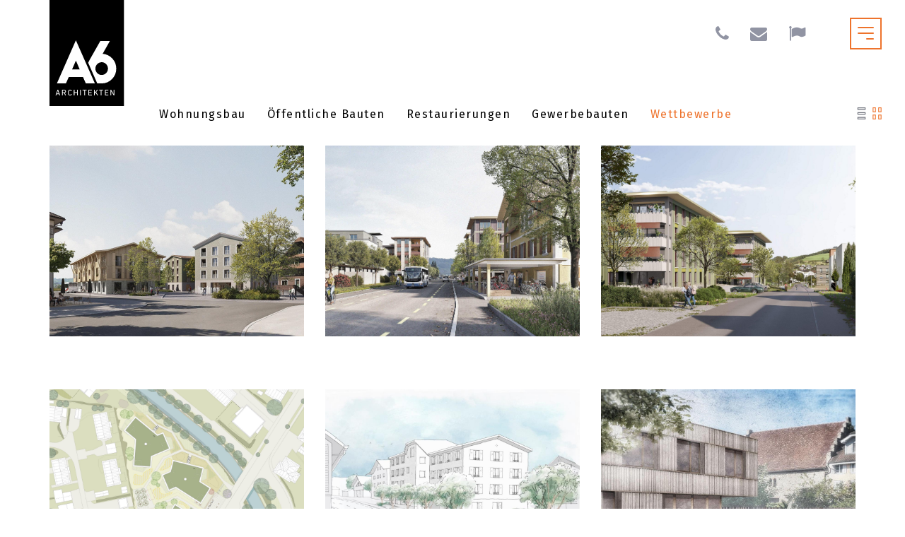

--- FILE ---
content_type: text/html; charset=utf-8
request_url: https://www.a6-architekten.ch/projekte/wettbewerbe/
body_size: 8043
content:
<!DOCTYPE html> <!--[if lt IE 7 ]> <html class="no-js ie6" lang="de"> <![endif]--><!--[if IE 7 ]>    <html class="no-js ie7" lang="de"> <![endif]--><!--[if IE 8 ]>    <html class="no-js ie8" lang="de"> <![endif]--><!--[if gt IE 8]><!--><html class="no-js" lang="de"> <!--<![endif]--><head> <meta charset="utf-8"> <!--
	TYPO3 by Agentur Frontal AG <https://frontal.ch/>

	This website is powered by TYPO3 - inspiring people to share!
	TYPO3 is a free open source Content Management Framework initially created by Kasper Skaarhoj and licensed under GNU/GPL.
	TYPO3 is copyright 1998-2019 of Kasper Skaarhoj. Extensions are copyright of their respective owners.
	Information and contribution at https://typo3.org/
--><base href="https://www.a6-architekten.ch/"> <link rel="shortcut icon" href="/favicon.ico" type="image/x-icon"> <meta http-equiv="X-UA-Compatible" content="IE=edge"> <link rel="stylesheet" type="text/css" media="all" href="/typo3temp/scriptmerger/uncompressed/head-80549b055c6fcd17d8b6c684a2563b0f.merged.css" /> <link rel="stylesheet" type="text/css" media="screen" href="/typo3temp/scriptmerger/uncompressed/head-0ee29239b26ae5455568dcbb63994803.merged.css" /> <link rel="apple-touch-icon" href="/apple-touch-icon.png" /><meta name="viewport" content="width=device-width, initial-scale=1.0, minimum-scale=1.0"> <!--[if lt IE 9]>
        <script src="/typo3conf/ext/fag_base/Website/Libraries/html5shiv/dist/html5shiv.min.js"></script>
        <script src="/typo3conf/ext/fag_base/Website/Libraries/respondJs/dest/respond.min.js"></script>
      <![endif]--><!--[if IE 9]>
        <link href="/typo3conf/ext/fag_base/Website/Libraries/css3-animate-it/css/animations-ie-fix.css" rel="stylesheet">
      <![endif]--><script  type="text/javascript" src="https://maps.googleapis.com/maps/api/js?key=AIzaSyBerK_Ms-UCFWapOD7OAPvaPryVs3wUVaw"></script><title>Wettbewerbe | A6 Architekten AG</title><meta name="description" content=""><link rel="canonical" href="https://www.a6-architekten.ch/projekte/wettbewerbe/" /><meta property="og:type" content="website" /><meta property="og:title" content="Wettbewerbe" /><meta property="og:url" content="https://www.a6-architekten.ch/projekte/wettbewerbe/" /><meta property="og:site_name" content="" /><meta name="twitter:card" content="summary" /> <script type="text/javascript">
    var websiteIsoLanguage = "de";
  </script><script>(function(w,d,s,l,i){w[l]=w[l]||[];w[l].push({'gtm.start':
      new Date().getTime(),event:'gtm.js'});var f=d.getElementsByTagName(s)[0],
      j=d.createElement(s),dl=l!='dataLayer'?'&l='+l:'';j.async=true;j.src=
      '//www.googletagmanager.com/gtm.js?id='+i+dl;f.parentNode.insertBefore(j,f);
      })(window,document,'script','dataLayer','GTM-THGHDS4');
      </script></head> <body id="layoutfile__1ColumnWithoutHeaderimage" class="page285"> <noscript><iframe src="//www.googletagmanager.com/ns.html?id=GTM-THGHDS4" height="0" width="0" style="display:none;visibility:hidden"></iframe></noscript> <a href="#nav" class="sr-only">Skip to navigation (Press Enter)</a> <a href="#main" class="sr-only">Skip to main content (Press Enter)</a> <!--[if lt IE 11]><p class="browsehappy"><a href="http://browsehappy.com/">Sie benutzen einen veralteten Browser. Bitte aktualisieren sie den Browser um eine bessere Benutzbarkeit und Sicherheit zu erreichen.</a></p><![endif]--><div id="main-wrap"> <header class="hidden-print"> <nav class="navbar navbar-default navbar-fixed-top"> <div class="search collapse hidden-xs bg-primary" id="collapseSearch"> <div class="searchWrap"> <div class="container-fluid navbar-wrapper"> <div class="text-right"> <button class="closeButton btn btn-link" type="button" data-toggle="collapse" data-target="#collapseSearch" aria-expanded="false" aria-controls="collapseSearch" aria-label="Schliessen"> <img src="/typo3conf/ext/fag_base/Resources/Public/Images/cross.svg" alt="Schliessen"> </button> </div> </div> <div class="container"> <form method="post" action="/suche/?tx_indexedsearch_pi2%5Baction%5D=search&amp;tx_indexedsearch_pi2%5Bcontroller%5D=Search&amp;cHash=28fa88db1c23dd804e8a301e1e216b44"> <div> <input type="hidden" name="tx_indexedsearch_pi2[__referrer][@extension]" value="IndexedSearch" /> <input type="hidden" name="tx_indexedsearch_pi2[__referrer][@vendor]" value="TYPO3\CMS" /> <input type="hidden" name="tx_indexedsearch_pi2[__referrer][@controller]" value="Search" /> <input type="hidden" name="tx_indexedsearch_pi2[__referrer][@action]" value="form" /> <input type="hidden" name="tx_indexedsearch_pi2[__referrer][arguments]" value="YTowOnt9f6c2b4a26b5983791742c64938f68bddf7e8f60b" /> <input type="hidden" name="tx_indexedsearch_pi2[__referrer][@request]" value="a:4:{s:10:&quot;@extension&quot;;s:13:&quot;IndexedSearch&quot;;s:11:&quot;@controller&quot;;s:6:&quot;Search&quot;;s:7:&quot;@action&quot;;s:4:&quot;form&quot;;s:7:&quot;@vendor&quot;;s:9:&quot;TYPO3\CMS&quot;;}07b857cb7faf426d21c6ccba8ca626432d0c3220" /> <input type="hidden" name="tx_indexedsearch_pi2[__trustedProperties]" value="a:1:{s:6:&quot;search&quot;;a:13:{s:9:&quot;_sections&quot;;i:1;s:13:&quot;_freeIndexUid&quot;;i:1;s:7:&quot;pointer&quot;;i:1;s:3:&quot;ext&quot;;i:1;s:10:&quot;searchType&quot;;i:1;s:14:&quot;defaultOperand&quot;;i:1;s:9:&quot;mediaType&quot;;i:1;s:9:&quot;sortOrder&quot;;i:1;s:5:&quot;group&quot;;i:1;s:11:&quot;languageUid&quot;;i:1;s:4:&quot;desc&quot;;i:1;s:15:&quot;numberOfResults&quot;;i:1;s:14:&quot;extendedSearch&quot;;i:1;}}4d88ff071e0f3fbe018d86fc43b73c04ea325568" /> </div> <div class="tx-indexedsearch-hidden-fields"> <input type="hidden" name="tx_indexedsearch_pi2[search][_sections]" value="0" /> <input type="hidden" name="tx_indexedsearch_pi2[search][_freeIndexUid]" value="_" /> <input type="hidden" name="tx_indexedsearch_pi2[search][pointer]" value="0" /> <input type="hidden" name="tx_indexedsearch_pi2[search][ext]" value="" /> <input type="hidden" name="tx_indexedsearch_pi2[search][searchType]" value="1" /> <input type="hidden" name="tx_indexedsearch_pi2[search][defaultOperand]" value="0" /> <input type="hidden" name="tx_indexedsearch_pi2[search][mediaType]" value="-1" /> <input type="hidden" name="tx_indexedsearch_pi2[search][sortOrder]" value="rank_flag" /> <input type="hidden" name="tx_indexedsearch_pi2[search][group]" value="" /> <input type="hidden" name="tx_indexedsearch_pi2[search][languageUid]" value="-1" /> <input type="hidden" name="tx_indexedsearch_pi2[search][desc]" value="" /> <input type="hidden" name="tx_indexedsearch_pi2[search][numberOfResults]" value="10" /> <input type="hidden" name="tx_indexedsearch_pi2[search][extendedSearch]" value="" /> </div> <div class="form-group"> <div class="input-group input-group-lg"> <span class="input-group-btn"> <button type="submit" class="btn btn-link"> <i class="fa fa-fw fa-search" aria-hidden="true"></i> </button> </span> <input autocomplete="off" class="form-control search-input" id="collapseSearchInput" name="tx_indexedsearch_pi2[search][sword]" type="search" data-mini="true" placeholder="Schreibe hier"><span style="position: absolute !important; margin: 0 0 0 -9999px !important;"><label>Don't fill this field!</label><input type="text" name="importantMessage" value="" /></span> <p class="search-hint">Eingabe drücken</p> </div> </div> </form> </div> </div> </div> <div class="top"> <div class="container"> </div> </div> <div class="container-fluid navbar-wrapper"> <div class="navbar-header"> <div class="container"> <a href="/" title="Startseite" class="navbar-brand"><img src="/base/Website/Images/Layout/logo.svg" alt="A6 Architekten AG" onerror="this.onerror=null; this.src='base/Website/Images/Layout/logo.png'" /></a> </div> <div class="header-navi"> <button class="hamburger hamburger--spin pull-right visible-xs visible-sm navbar-toggle collapsed nav-type-2" type="button" title="Menu" data-toggle="collapse" data-target="#mainnav" aria-expanded="false"> <span class="hamburger-box"> <span class="hamburger-inner"></span> </span> </button> <div class="header-link-box"> <div class="header-link phone"> <a href="tel:+41419281979" title="041 928 19 79"> <i class="fa fa-phone" aria-hidden="true"></i> </a> </div> <div class="header-link mail"> <a href="javascript:linkTo_UnCryptMailto(&#039;jxfiql7x3Xx3:xozefqbhqbk+ze&#039;);" title="E-Mail senden"> <i class="fa fa-envelope" aria-hidden="true"></i> </a> </div> <div class="header-link flag"> <a href="https://www.google.ch/maps?q=Unterdorf+12+6018+Buttisholz&um=1&ie=UTF-8&sa=X&ved=0ahUKEwjRu5qwqZHZAhVSZlAKHfknClYQ_AUICigB" title="Unterdorf 12, 6018 Buttisholz" target="_blank"> <i class="fa fa-flag" aria-hidden="true"></i> </a> </div> </div> </div> </div> <div class="collapse navbar-collapse" id="mainnav"> <div class="navbar-content"> <div class="container"> <div class="col-sm-9"> <div class="visible-xs visible-sm visible-overlay"> <div class="search-mobile"> <form method="post" action="/suche/?tx_indexedsearch_pi2%5Baction%5D=search&amp;tx_indexedsearch_pi2%5Bcontroller%5D=Search&amp;cHash=28fa88db1c23dd804e8a301e1e216b44"> <div> <input type="hidden" name="tx_indexedsearch_pi2[__referrer][@extension]" value="IndexedSearch" /> <input type="hidden" name="tx_indexedsearch_pi2[__referrer][@vendor]" value="TYPO3\CMS" /> <input type="hidden" name="tx_indexedsearch_pi2[__referrer][@controller]" value="Search" /> <input type="hidden" name="tx_indexedsearch_pi2[__referrer][@action]" value="form" /> <input type="hidden" name="tx_indexedsearch_pi2[__referrer][arguments]" value="YTowOnt9f6c2b4a26b5983791742c64938f68bddf7e8f60b" /> <input type="hidden" name="tx_indexedsearch_pi2[__referrer][@request]" value="a:4:{s:10:&quot;@extension&quot;;s:13:&quot;IndexedSearch&quot;;s:11:&quot;@controller&quot;;s:6:&quot;Search&quot;;s:7:&quot;@action&quot;;s:4:&quot;form&quot;;s:7:&quot;@vendor&quot;;s:9:&quot;TYPO3\CMS&quot;;}07b857cb7faf426d21c6ccba8ca626432d0c3220" /> <input type="hidden" name="tx_indexedsearch_pi2[__trustedProperties]" value="a:1:{s:6:&quot;search&quot;;a:13:{s:9:&quot;_sections&quot;;i:1;s:13:&quot;_freeIndexUid&quot;;i:1;s:7:&quot;pointer&quot;;i:1;s:3:&quot;ext&quot;;i:1;s:10:&quot;searchType&quot;;i:1;s:14:&quot;defaultOperand&quot;;i:1;s:9:&quot;mediaType&quot;;i:1;s:9:&quot;sortOrder&quot;;i:1;s:5:&quot;group&quot;;i:1;s:11:&quot;languageUid&quot;;i:1;s:4:&quot;desc&quot;;i:1;s:15:&quot;numberOfResults&quot;;i:1;s:14:&quot;extendedSearch&quot;;i:1;}}4d88ff071e0f3fbe018d86fc43b73c04ea325568" /> </div> <div class="tx-indexedsearch-hidden-fields"> <input type="hidden" name="tx_indexedsearch_pi2[search][_sections]" value="0" /> <input type="hidden" name="tx_indexedsearch_pi2[search][_freeIndexUid]" value="_" /> <input type="hidden" name="tx_indexedsearch_pi2[search][pointer]" value="0" /> <input type="hidden" name="tx_indexedsearch_pi2[search][ext]" value="" /> <input type="hidden" name="tx_indexedsearch_pi2[search][searchType]" value="1" /> <input type="hidden" name="tx_indexedsearch_pi2[search][defaultOperand]" value="0" /> <input type="hidden" name="tx_indexedsearch_pi2[search][mediaType]" value="-1" /> <input type="hidden" name="tx_indexedsearch_pi2[search][sortOrder]" value="rank_flag" /> <input type="hidden" name="tx_indexedsearch_pi2[search][group]" value="" /> <input type="hidden" name="tx_indexedsearch_pi2[search][languageUid]" value="-1" /> <input type="hidden" name="tx_indexedsearch_pi2[search][desc]" value="" /> <input type="hidden" name="tx_indexedsearch_pi2[search][numberOfResults]" value="10" /> <input type="hidden" name="tx_indexedsearch_pi2[search][extendedSearch]" value="" /> </div> <div class="form-group"> <div class="input-group input-group-lg"> <input class="form-control form-control-transparent" name="tx_indexedsearch_pi2[search][sword]" type="search" data-mini="true" placeholder="Suche" /><span style="position: absolute !important; margin: 0 0 0 -9999px !important;"><label>Don't fill this field!</label><input type="text" name="importantMessage" value="" /></span> <span class="input-group-btn"> <button type="submit" class="btn btn-transparent"><img src="/base/Website/Images/Layout/arrow-black.svg" alt="send" /></button> </span> </div> </div> </form> </div> </div> </div> </div> <ul class="nav navbar-nav"> <li class="container"> <ul class="col-sm-12"> <li><a href="/news/">News</a></li><li><a href="/dienstleistungen/dienstleistungen/" class="dropdown-toggle" data-toggle="dropdown" aria-expanded="false">Dienstleistungen</a><ul class="dropdown-menu"><li><a href="/dienstleistungen/dienstleistungen/">Dienstleistungen</a></li></ul></li><li class="active"><a href="/projekte/wohnungsbau/" class="dropdown-toggle" data-toggle="dropdown" aria-expanded="true">Projekte</a><ul class="dropdown-menu"><li><a href="/projekte/wohnungsbau/">Wohnungsbau</a></li><li><a href="/projekte/oeffentliche-bauten/">Öffentliche Bauten</a></li><li><a href="/projekte/restaurierungen/">Restaurierungen</a></li><li><a href="/projekte/gewerbebauten/">Gewerbebauten</a></li><li class="active"><a href="/projekte/wettbewerbe/">Wettbewerbe</a></li></ul></li><li><a href="/ueber-uns/profil/" class="dropdown-toggle" data-toggle="dropdown" aria-expanded="false">Über uns</a><ul class="dropdown-menu"><li><a href="/ueber-uns/profil/">Profil</a></li><li><a href="/no_cache/ueber-uns/team/">Team</a></li><li><a href="/ueber-uns/jobs/">Jobs</a></li><li><a href="/ueber-uns/buero/">Büro</a></li><li><a href="/ueber-uns/anfahrt/">Anfahrt</a></li></ul></li> </ul> </li> </ul> <div class="container visible-xs mobile-social-navigation"> <div class="col-sm-12"> <a href="https://www.facebook.com/A6-architekten-ag-934505209922772/" target="_blank" rel="nofollow noopener"> <span class="facebook-icon"> <i class="fa fa-facebook"></i> </span> </a> <a href="https://www.instagram.com/a6_architekten_ag/" target="_blank" rel="nofollow noopener"> <span class="facebook-icon instagram-icon"> <i class="fa fa-instagram"></i> </span> </a> <a href="https://www.linkedin.com/company/a6-architekten-ag/" target="_blank" rel="nofollow noopener"> <span class="facebook-icon linkedin-icon"> <i class="fa fa-linkedin"></i> </span> </a> </div> </div> </div> <div class="contact contact-wrapper hidden-xs"> <div class="container"> <div class="col-sm-3 col-md-3"> <p class="h5"><b>A6 Architekten AG</b><br>Dipl. Architekten<br>ETH FH SIA</p> </div> <div class="col-sm-3 col-md-3"> <p class="h5">Unterdorf 12<br>6018 Buttisholz</p> </div> <div class="col-sm-3 col-md-3"> <p class="h5">tel 041 928 19 79<br><a href="javascript:linkTo_UnCryptMailto('jxfiql7x3Xx3:xozefqbhqbk+ze');">a6@<img src="clear.gif" style="border: 0;" alt="" />a6-architekten.ch</a></p> </div> <div class="col-sm-3 col-md-3"> <a href="https://www.facebook.com/A6-architekten-ag-934505209922772/" target="_blank" rel="nofollow noopener"> <span class="facebook-icon"> <i class="fa fa-facebook"></i> </span> </a> <a href="https://www.instagram.com/a6_architekten_ag/" target="_blank" rel="nofollow noopener"> <span class="facebook-icon instagram-icon"> <i class="fa fa-instagram"></i> </span> </a> <a href="https://www.linkedin.com/company/a6-architekten-ag/" target="_blank" rel="nofollow noopener"> <span class="facebook-icon linkedin-icon"> <i class="fa fa-linkedin"></i> </span> </a> </div> </div> </div> <div class="contact-mobile visible-xs"> <h5>A6 Architekten AG</h5> <p>Dipl. Architekten<span class="horizontal-line"></span>ETH FH SIA<br> Unterdorf 12<span class="horizontal-line"></span>6018 Buttisholz</p> </div> </div> </div> </nav> </header> <div id="main"> <!--TYPO3SEARCH_begin--><div class="container container-padded gc952"> <div id="c952" class="frame frame-default frame-type-shortcut frame-layout-0"><div class="container container-padded gc944"><div id="c944" class="frame frame-default frame-type-list frame-layout-0"><div class="product-category-menu"><div class="product-category-200"><a href="/projekte/wohnungsbau/"> Wohnungsbau </a></div><div class="product-category-201"><a href="/projekte/oeffentliche-bauten/"> Öffentliche Bauten </a></div><div class="product-category-202"><a href="/projekte/restaurierungen/"> Restaurierungen </a></div><div class="product-category-288"><a href="/projekte/gewerbebauten/"> Gewerbebauten </a></div><div class="product-category-289"><a href="/projekte/wettbewerbe/"> Wettbewerbe </a></div></div></div></div></div> </div> <div class="container-fluid container-padded gc960 ce-spacebefore-0 ce-spaceafter-0"> <div class="row"> <div class="col-sm-12 "> <div id="c959" class="frame frame-default frame-type-list frame-layout-0"><div class="row"><div class="col-sm-12"><div class="fag-productpage-layout-box full-width"><div class="teaser-layout"><a href="/projekte/wettbewerbe/kachelansicht/"><svg width="15px" height="17px" viewBox="0 0 10 15" version="1.1"><g id="A6" stroke="none" stroke-width="1" fill="none" fill-rule="evenodd" transform="translate(-589.000000, -760.000000)"><g id="Linie" transform="translate(589.000000, 760.000000)" stroke="#757781"><path d="M9.5,0.5 L0.5,0.5 L0.5,2.5 L9.5,2.5 L9.5,0.5 Z"></path><path d="M9.5,6.5 L0.5,6.5 L0.5,8.5 L9.5,8.5 L9.5,6.5 Z"></path><path d="M9.5,12.5 L0.5,12.5 L0.5,14.5 L9.5,14.5 L9.5,12.5 Z"></path></g></g></svg></a></div><div class="box-layout"><svg class="active" width="15px" height="17px" viewBox="0 0 11 15" version="1.1"><g id="A6" stroke="none" stroke-width="1" fill="none" fill-rule="evenodd" transform="translate(-606.000000, -786.000000)"><g id="Kachel-" transform="translate(606.000000, 786.000000)" stroke="#757781"><rect id="Rectangle-9" x="0.5" y="0.5" width="3" height="5"></rect><rect id="Rectangle-9" x="7.5" y="0.5" width="3" height="5"></rect><rect id="Rectangle-9" x="0.5" y="9.5" width="3" height="5"></rect><rect id="Rectangle-9" x="7.5" y="9.5" width="3" height="5"></rect></g></g></svg></div></div><div class="container"><div class="fag-productpage product-cols"><div class="row"><div class="col-sm-4 "><a href="/projekte/wettbewerbe/produkt-detail/studienauftrag-buttisholz-entwicklung-dorf-nord/"><div class="animatedParent animateOnce"><div class="animated fadeInUpShort"><picture> <!--[if IE 9]><video style="display: none;"><![endif]--><source srcset="/files/_processed_/2/e/csm_Visualisierung_1_16-9_1920_x_1080_Px_d18fd8c727.jpg" media="(max-width: 767px)" /><source srcset="/files/_processed_/2/e/csm_Visualisierung_1_16-9_1920_x_1080_Px_aaceb37e82.jpg" media="(max-width: 991px)" /> <!--[if IE 9]></video><![endif]--><img id="main-image" class="img-responsive" srcset="/files/_processed_/2/e/csm_Visualisierung_1_16-9_1920_x_1080_Px_d175051079.jpg" alt=""></picture><h4 class="product-title">Studienauftrag Buttisholz Entwicklung Dorf Nord</h4><h6 class="product-location">Ort: Buttisholz</h6><a class="btn btn-primary product-detail-link" href="/projekte/wettbewerbe/produkt-detail/studienauftrag-buttisholz-entwicklung-dorf-nord/">Mehr</a></div></div></a></div><div class="col-sm-4 "><a href="/projekte/wettbewerbe/produkt-detail/studienauftrag-zentrum-schenkon-2/"><div class="animatedParent animateOnce"><div class="animated fadeInUpShort"><picture> <!--[if IE 9]><video style="display: none;"><![endif]--><source srcset="/files/_processed_/3/7/csm_783_Visualisierung_Strasse_1920_x_1208_Px__600_DPI_8c48eb7bbd.jpg" media="(max-width: 767px)" /><source srcset="/files/_processed_/3/7/csm_783_Visualisierung_Strasse_1920_x_1208_Px__600_DPI_0e537cdd00.jpg" media="(max-width: 991px)" /> <!--[if IE 9]></video><![endif]--><img id="main-image" class="img-responsive" srcset="/files/_processed_/3/7/csm_783_Visualisierung_Strasse_1920_x_1208_Px__600_DPI_52d07d9f98.jpg" alt=""></picture><h4 class="product-title">Studienauftrag Zentrum Schenkon</h4><h6 class="product-location">Ort: Schenkon</h6><a class="btn btn-primary product-detail-link" href="/projekte/wettbewerbe/produkt-detail/studienauftrag-zentrum-schenkon-2/">Mehr</a></div></div></a></div><div class="col-sm-4 "><a href="/projekte/wettbewerbe/produkt-detail/neubau-wohnueberbauung-buttisholz-1/"><div class="animatedParent animateOnce"><div class="animated fadeInUpShort"><picture> <!--[if IE 9]><video style="display: none;"><![endif]--><source srcset="/files/_processed_/b/0/csm_5_73d578e565.jpg" media="(max-width: 767px)" /><source srcset="/files/_processed_/b/0/csm_5_ce2b3fc363.jpg" media="(max-width: 991px)" /> <!--[if IE 9]></video><![endif]--><img id="main-image" class="img-responsive" srcset="/files/_processed_/b/0/csm_5_d8160b23a4.jpg" alt=""></picture><h4 class="product-title">Neubau Wohnüberbauung Buttisholz</h4><h6 class="product-location">Ort: </h6><a class="btn btn-primary product-detail-link" href="/projekte/wettbewerbe/produkt-detail/neubau-wohnueberbauung-buttisholz-1/">Mehr</a></div></div></a></div></div><div class="row"><div class="col-sm-4 "><a href="/projekte/wettbewerbe/produkt-detail/neubau-wohnueberbauung-nebikon-1/"><div class="animatedParent animateOnce"><div class="animated fadeInUpShort"><picture> <!--[if IE 9]><video style="display: none;"><![endif]--><source srcset="/files/_processed_/a/0/csm_727.400.01-BLATT_01_-_Kopie_820b38307c.jpg" media="(max-width: 767px)" /><source srcset="/files/_processed_/a/0/csm_727.400.01-BLATT_01_-_Kopie_d812e5ad06.jpg" media="(max-width: 991px)" /> <!--[if IE 9]></video><![endif]--><img id="main-image" class="img-responsive" srcset="/files/_processed_/a/0/csm_727.400.01-BLATT_01_-_Kopie_9ab25dacc0.jpg" alt=""></picture><h4 class="product-title">Neubau Wohnüberbauung Nebikon</h4><h6 class="product-location">Ort: </h6><a class="btn btn-primary product-detail-link" href="/projekte/wettbewerbe/produkt-detail/neubau-wohnueberbauung-nebikon-1/">Mehr</a></div></div></a></div><div class="col-sm-4 "><a href="/projekte/wettbewerbe/produkt-detail/neubau-raiffeisenbank-buttisholz/"><div class="animatedParent animateOnce"><div class="animated fadeInUpShort"><picture> <!--[if IE 9]><video style="display: none;"><![endif]--><source srcset="/files/_processed_/1/8/csm_1_81cd97913f.jpg" media="(max-width: 767px)" /><source srcset="/files/_processed_/1/8/csm_1_d93da630b5.jpg" media="(max-width: 991px)" /> <!--[if IE 9]></video><![endif]--><img id="main-image" class="img-responsive" srcset="/files/_processed_/1/8/csm_1_1a251b77f6.jpg" alt=""></picture><h4 class="product-title">Neubau Raiffeisenbank Buttisholz</h4><h6 class="product-location">Ort: </h6><a class="btn btn-primary product-detail-link" href="/projekte/wettbewerbe/produkt-detail/neubau-raiffeisenbank-buttisholz/">Mehr</a></div></div></a></div><div class="col-sm-4 "><a href="/projekte/wettbewerbe/produkt-detail/stadtweier-sempach/"><div class="animatedParent animateOnce"><div class="animated fadeInUpShort"><picture> <!--[if IE 9]><video style="display: none;"><![endif]--><source srcset="/files/_processed_/4/0/csm_Screenshot_2022-10-05_140909_16aa018130.jpg" media="(max-width: 767px)" /><source srcset="/files/_processed_/4/0/csm_Screenshot_2022-10-05_140909_4535026ad1.jpg" media="(max-width: 991px)" /> <!--[if IE 9]></video><![endif]--><img id="main-image" class="img-responsive" srcset="/files/_processed_/4/0/csm_Screenshot_2022-10-05_140909_5cd2d54265.jpg" alt=""></picture><h4 class="product-title">Stadtweier Sempach</h4><h6 class="product-location">Ort: </h6><a class="btn btn-primary product-detail-link" href="/projekte/wettbewerbe/produkt-detail/stadtweier-sempach/">Mehr</a></div></div></a></div></div><div class="row"><div class="col-sm-4 "><a href="/projekte/wettbewerbe/produkt-detail/schloessli-entlebuch/"><div class="animatedParent animateOnce"><div class="animated fadeInUpShort"><picture> <!--[if IE 9]><video style="display: none;"><![endif]--><source srcset="/files/_processed_/9/8/csm_A6E_ap1_final_03295d38c5.jpg" media="(max-width: 767px)" /><source srcset="/files/_processed_/9/8/csm_A6E_ap1_final_14789a0328.jpg" media="(max-width: 991px)" /> <!--[if IE 9]></video><![endif]--><img id="main-image" class="img-responsive" srcset="/files/_processed_/9/8/csm_A6E_ap1_final_38b5f6bd9e.jpg" alt=""></picture><h4 class="product-title">Schlössli Entlebuch</h4><h6 class="product-location">Ort: </h6><a class="btn btn-primary product-detail-link" href="/projekte/wettbewerbe/produkt-detail/schloessli-entlebuch/">Mehr</a></div></div></a></div><div class="col-sm-4 "><a href="/projekte/wettbewerbe/produkt-detail/dorfkernentwicklung-knutwil/"><div class="animatedParent animateOnce"><div class="animated fadeInUpShort"><picture> <!--[if IE 9]><video style="display: none;"><![endif]--><source srcset="/files/_processed_/3/6/csm_BILD_2_ABGABE_26bc513084.jpg" media="(max-width: 767px)" /><source srcset="/files/_processed_/3/6/csm_BILD_2_ABGABE_8d50be0c4d.jpg" media="(max-width: 991px)" /> <!--[if IE 9]></video><![endif]--><img id="main-image" class="img-responsive" srcset="/files/_processed_/3/6/csm_BILD_2_ABGABE_01485197c2.jpg" alt=""></picture><h4 class="product-title">Dorfkernentwicklung Knutwil</h4><h6 class="product-location">Ort: </h6><a class="btn btn-primary product-detail-link" href="/projekte/wettbewerbe/produkt-detail/dorfkernentwicklung-knutwil/">Mehr</a></div></div></a></div><div class="col-sm-4 "><a href="/projekte/wettbewerbe/produkt-detail/turnhalle-dagmersellen/"><div class="animatedParent animateOnce"><div class="animated fadeInUpShort"><picture> <!--[if IE 9]><video style="display: none;"><![endif]--><source srcset="/files/_processed_/b/d/csm_DAGMERSELLEN_1_96391ccea4.jpg" media="(max-width: 767px)" /><source srcset="/files/_processed_/b/d/csm_DAGMERSELLEN_1_99e83ca428.jpg" media="(max-width: 991px)" /> <!--[if IE 9]></video><![endif]--><img id="main-image" class="img-responsive" srcset="/files/_processed_/b/d/csm_DAGMERSELLEN_1_85de8014f5.jpg" alt=""></picture><h4 class="product-title">Turnhalle Dagmersellen</h4><h6 class="product-location">Ort: </h6><a class="btn btn-primary product-detail-link" href="/projekte/wettbewerbe/produkt-detail/turnhalle-dagmersellen/">Mehr</a></div></div></a></div></div><div class="row"><div class="col-sm-4 "><a href="/projekte/wettbewerbe/produkt-detail/studienauftrag-dorf-geiss/"><div class="animatedParent animateOnce"><div class="animated fadeInUpShort"><picture> <!--[if IE 9]><video style="display: none;"><![endif]--><source srcset="/files/_processed_/9/9/csm_2021-07-28_08_45_46-01-ABGABE.pdf_-_Adobe_Acrobat_Reader_DC_34efd500cb.jpg" media="(max-width: 767px)" /><source srcset="/files/_processed_/9/9/csm_2021-07-28_08_45_46-01-ABGABE.pdf_-_Adobe_Acrobat_Reader_DC_0c182d8982.jpg" media="(max-width: 991px)" /> <!--[if IE 9]></video><![endif]--><img id="main-image" class="img-responsive" srcset="/files/_processed_/9/9/csm_2021-07-28_08_45_46-01-ABGABE.pdf_-_Adobe_Acrobat_Reader_DC_5ea585eb81.jpg" alt=""></picture><h4 class="product-title">Studienauftrag Dorf Geiss</h4><h6 class="product-location">Ort: </h6><a class="btn btn-primary product-detail-link" href="/projekte/wettbewerbe/produkt-detail/studienauftrag-dorf-geiss/">Mehr</a></div></div></a></div><div class="col-sm-4 "><a href="/projekte/wettbewerbe/produkt-detail/generationenprojekt-buchrain/"><div class="animatedParent animateOnce"><div class="animated fadeInUpShort"><picture> <!--[if IE 9]><video style="display: none;"><![endif]--><source srcset="/files/_processed_/e/9/csm_FB_cam_2_final_0196026f84.jpg" media="(max-width: 767px)" /><source srcset="/files/_processed_/e/9/csm_FB_cam_2_final_d16eedd127.jpg" media="(max-width: 991px)" /> <!--[if IE 9]></video><![endif]--><img id="main-image" class="img-responsive" srcset="/files/_processed_/e/9/csm_FB_cam_2_final_0650c607cb.jpg" alt=""></picture><h4 class="product-title">Generationenprojekt Buchrain</h4><h6 class="product-location">Ort: </h6><a class="btn btn-primary product-detail-link" href="/projekte/wettbewerbe/produkt-detail/generationenprojekt-buchrain/">Mehr</a></div></div></a></div><div class="col-sm-4 "><a href="/projekte/wettbewerbe/produkt-detail/projektwettbewerb-willisauer-bote/"><div class="animatedParent animateOnce"><div class="animated fadeInUpShort"><picture> <!--[if IE 9]><video style="display: none;"><![endif]--><source srcset="/files/_processed_/9/c/csm_3_17c8e9b2e4.jpg" media="(max-width: 767px)" /><source srcset="/files/_processed_/9/c/csm_3_a3b71b2bb8.jpg" media="(max-width: 991px)" /> <!--[if IE 9]></video><![endif]--><img id="main-image" class="img-responsive" srcset="/files/_processed_/9/c/csm_3_980b8221a5.jpg" alt=""></picture><h4 class="product-title">Projektwettbewerb Willisauer Bote</h4><h6 class="product-location">Ort: </h6><a class="btn btn-primary product-detail-link" href="/projekte/wettbewerbe/produkt-detail/projektwettbewerb-willisauer-bote/">Mehr</a></div></div></a></div></div><div class="row"><div class="col-sm-4 "><a href="/projekte/wettbewerbe/produkt-detail/innenraumgestaltung-der-kirche-st-stefan-in-sempach/"><div class="animatedParent animateOnce"><div class="animated fadeInUpShort"><picture> <!--[if IE 9]><video style="display: none;"><![endif]--><source srcset="/files/_processed_/f/9/csm_IMG_4043_Kopie_f1aa654469.jpg" media="(max-width: 767px)" /><source srcset="/files/_processed_/f/9/csm_IMG_4043_Kopie_72904d70c9.jpg" media="(max-width: 991px)" /> <!--[if IE 9]></video><![endif]--><img id="main-image" class="img-responsive" srcset="/files/_processed_/f/9/csm_IMG_4043_Kopie_837e48dec0.jpg" alt=""></picture><h4 class="product-title">Innenraumgestaltung der Kirche St. Stefan in Sempach</h4><h6 class="product-location">Ort: </h6><a class="btn btn-primary product-detail-link" href="/projekte/wettbewerbe/produkt-detail/innenraumgestaltung-der-kirche-st-stefan-in-sempach/">Mehr</a></div></div></a></div><div class="col-sm-4 "><a href="/projekte/wettbewerbe/produkt-detail/schulanlage-kottwil/"><div class="animatedParent animateOnce"><div class="animated fadeInUpShort"><picture> <!--[if IE 9]><video style="display: none;"><![endif]--><source srcset="/files/_processed_/5/3/csm_Visualisierung_innen_7b50c54b15.jpg" media="(max-width: 767px)" /><source srcset="/files/_processed_/5/3/csm_Visualisierung_innen_7adb5920be.jpg" media="(max-width: 991px)" /> <!--[if IE 9]></video><![endif]--><img id="main-image" class="img-responsive" srcset="/files/_processed_/5/3/csm_Visualisierung_innen_78c8f4c36d.jpg" alt=""></picture><h4 class="product-title">Schulanlage Kottwil</h4><h6 class="product-location">Ort: </h6><a class="btn btn-primary product-detail-link" href="/projekte/wettbewerbe/produkt-detail/schulanlage-kottwil/">Mehr</a></div></div></a></div><div class="col-sm-4 "><a href="/projekte/wettbewerbe/produkt-detail/bebauung-muehlestrasse-grosswangen/"><div class="animatedParent animateOnce"><div class="animated fadeInUpShort"><picture> <!--[if IE 9]><video style="display: none;"><![endif]--><source srcset="/files/_processed_/7/7/csm_MS_001_bcdb4fef4b.jpg" media="(max-width: 767px)" /><source srcset="/files/_processed_/7/7/csm_MS_001_d799f3dcef.jpg" media="(max-width: 991px)" /> <!--[if IE 9]></video><![endif]--><img id="main-image" class="img-responsive" srcset="/files/_processed_/7/7/csm_MS_001_75a7581044.jpg" alt=""></picture><h4 class="product-title">Bebauung Mühlestrasse Grosswangen</h4><h6 class="product-location">Ort: </h6><a class="btn btn-primary product-detail-link" href="/projekte/wettbewerbe/produkt-detail/bebauung-muehlestrasse-grosswangen/">Mehr</a></div></div></a></div></div><div class="row"><div class="col-sm-4 "><a href="/projekte/wettbewerbe/produkt-detail/wohnheim-lindenfeld-emmen/"><div class="animatedParent animateOnce"><div class="animated fadeInUpShort"><picture> <!--[if IE 9]><video style="display: none;"><![endif]--><source srcset="/files/_processed_/b/8/csm_AUSSENRENDERING_FERTIG_ABGABE_98b4dd58d3.jpg" media="(max-width: 767px)" /><source srcset="/files/_processed_/b/8/csm_AUSSENRENDERING_FERTIG_ABGABE_9f50065ace.jpg" media="(max-width: 991px)" /> <!--[if IE 9]></video><![endif]--><img id="main-image" class="img-responsive" srcset="/files/_processed_/b/8/csm_AUSSENRENDERING_FERTIG_ABGABE_84f388422d.jpg" alt=""></picture><h4 class="product-title">Wohnheim Lindenfeld Emmen</h4><h6 class="product-location">Ort: </h6><a class="btn btn-primary product-detail-link" href="/projekte/wettbewerbe/produkt-detail/wohnheim-lindenfeld-emmen/">Mehr</a></div></div></a></div><div class="col-sm-4 "><a href="/projekte/wettbewerbe/produkt-detail/chraemerei-entlebuch/"><div class="animatedParent animateOnce"><div class="animated fadeInUpShort"><picture> <!--[if IE 9]><video style="display: none;"><![endif]--><source srcset="/files/_processed_/e/9/csm_IMG_8963_0e408f0ae3.jpg" media="(max-width: 767px)" /><source srcset="/files/_processed_/e/9/csm_IMG_8963_3f5f149d72.jpg" media="(max-width: 991px)" /> <!--[if IE 9]></video><![endif]--><img id="main-image" class="img-responsive" srcset="/files/_processed_/e/9/csm_IMG_8963_0ea00beaaf.jpg" alt=""></picture><h4 class="product-title">Chrämerei Entlebuch</h4><h6 class="product-location">Ort: </h6><a class="btn btn-primary product-detail-link" href="/projekte/wettbewerbe/produkt-detail/chraemerei-entlebuch/">Mehr</a></div></div></a></div><div class="col-sm-4 "><a href="/projekte/wettbewerbe/produkt-detail/studienauftrag-kronengasse-sempach/"><div class="animatedParent animateOnce"><div class="animated fadeInUpShort"><picture> <!--[if IE 9]><video style="display: none;"><![endif]--><source srcset="/files/_processed_/6/7/csm_3_7aa328f9a8.jpg" media="(max-width: 767px)" /><source srcset="/files/_processed_/6/7/csm_3_786f5d0737.jpg" media="(max-width: 991px)" /> <!--[if IE 9]></video><![endif]--><img id="main-image" class="img-responsive" srcset="/files/_processed_/6/7/csm_3_f9f443c8a4.jpg" alt=""></picture><h4 class="product-title">Studienauftrag Kronengasse Sempach</h4><h6 class="product-location">Ort: </h6><a class="btn btn-primary product-detail-link" href="/projekte/wettbewerbe/produkt-detail/studienauftrag-kronengasse-sempach/">Mehr</a></div></div></a></div></div><div class="row"><div class="col-sm-4 "><a href="/projekte/wettbewerbe/produkt-detail/marktplatz-entlebuch/"><div class="animatedParent animateOnce"><div class="animated fadeInUpShort"><picture> <!--[if IE 9]><video style="display: none;"><![endif]--><source srcset="/files/_processed_/a/f/csm_2_bdf8e9c1df.jpg" media="(max-width: 767px)" /><source srcset="/files/_processed_/a/f/csm_2_3770f296ee.jpg" media="(max-width: 991px)" /> <!--[if IE 9]></video><![endif]--><img id="main-image" class="img-responsive" srcset="/files/_processed_/a/f/csm_2_ad3c8476ba.jpg" alt=""></picture><h4 class="product-title">Marktplatz Entlebuch</h4><h6 class="product-location">Ort: </h6><a class="btn btn-primary product-detail-link" href="/projekte/wettbewerbe/produkt-detail/marktplatz-entlebuch/">Mehr</a></div></div></a></div><div class="col-sm-4 "><a href="/projekte/wettbewerbe/produkt-detail/riegelitommen-menzberg/"><div class="animatedParent animateOnce"><div class="animated fadeInUpShort"><picture> <!--[if IE 9]><video style="display: none;"><![endif]--><source srcset="/files/_processed_/e/2/csm_0001_-_Kopie_f208449370.jpg" media="(max-width: 767px)" /><source srcset="/files/_processed_/e/2/csm_0001_-_Kopie_960a88ff16.jpg" media="(max-width: 991px)" /> <!--[if IE 9]></video><![endif]--><img id="main-image" class="img-responsive" srcset="/files/_processed_/e/2/csm_0001_-_Kopie_7bb7794c7a.jpg" alt=""></picture><h4 class="product-title">Riegelitommen Menzberg</h4><h6 class="product-location">Ort: </h6><a class="btn btn-primary product-detail-link" href="/projekte/wettbewerbe/produkt-detail/riegelitommen-menzberg/">Mehr</a></div></div></a></div><div class="col-sm-4 "><a href="/projekte/wettbewerbe/produkt-detail/raiffeisenbank-ruswil/"><div class="animatedParent animateOnce"><div class="animated fadeInUpShort"><picture> <!--[if IE 9]><video style="display: none;"><![endif]--><source srcset="/files/_processed_/a/5/csm_bild_1___280901165f.jpg" media="(max-width: 767px)" /><source srcset="/files/_processed_/a/5/csm_bild_1___e05e402131.jpg" media="(max-width: 991px)" /> <!--[if IE 9]></video><![endif]--><img id="main-image" class="img-responsive" srcset="/files/_processed_/a/5/csm_bild_1___9991f87011.jpg" alt=""></picture><h4 class="product-title">Raiffeisenbank Ruswil</h4><h6 class="product-location">Ort: </h6><a class="btn btn-primary product-detail-link" href="/projekte/wettbewerbe/produkt-detail/raiffeisenbank-ruswil/">Mehr</a></div></div></a></div></div><div class="row"><div class="col-sm-4 "><a href="/projekte/wettbewerbe/produkt-detail/under-schwerzi-ruswil/"><div class="animatedParent animateOnce"><div class="animated fadeInUpShort"><picture> <!--[if IE 9]><video style="display: none;"><![endif]--><source srcset="/files/_processed_/4/c/csm_552_Suedansicht_mittel_2500x0_2000KB_fd8f7d1bda.jpg" media="(max-width: 767px)" /><source srcset="/files/_processed_/4/c/csm_552_Suedansicht_mittel_2500x0_2000KB_da60a52703.jpg" media="(max-width: 991px)" /> <!--[if IE 9]></video><![endif]--><img id="main-image" class="img-responsive" srcset="/files/_processed_/4/c/csm_552_Suedansicht_mittel_2500x0_2000KB_9fcf9ff6c0.jpg" alt=""></picture><h4 class="product-title">Under Schwerzi Ruswil</h4><h6 class="product-location">Ort: </h6><a class="btn btn-primary product-detail-link" href="/projekte/wettbewerbe/produkt-detail/under-schwerzi-ruswil/">Mehr</a></div></div></a></div><div class="col-sm-4 "><a href="/projekte/wettbewerbe/produkt-detail/alterswohnungen-lindehof-schuepfheim/"><div class="animatedParent animateOnce"><div class="animated fadeInUpShort"><picture> <!--[if IE 9]><video style="display: none;"><![endif]--><source srcset="/files/_processed_/b/c/csm_Addizione_Abgabe_12.08.2016_-_Kopie_c23849ba26.jpg" media="(max-width: 767px)" /><source srcset="/files/_processed_/b/c/csm_Addizione_Abgabe_12.08.2016_-_Kopie_932d2643e2.jpg" media="(max-width: 991px)" /> <!--[if IE 9]></video><![endif]--><img id="main-image" class="img-responsive" srcset="/files/_processed_/b/c/csm_Addizione_Abgabe_12.08.2016_-_Kopie_459573b1a2.jpg" alt=""></picture><h4 class="product-title">Alterswohnungen Lindehof Schüpfheim</h4><h6 class="product-location">Ort: </h6><a class="btn btn-primary product-detail-link" href="/projekte/wettbewerbe/produkt-detail/alterswohnungen-lindehof-schuepfheim/">Mehr</a></div></div></a></div><div class="col-sm-4 "><a href="/projekte/wettbewerbe/produkt-detail/begegnungszentrum-mit-wohnungen-beckenried/"><div class="animatedParent animateOnce"><div class="animated fadeInUpShort"><picture> <!--[if IE 9]><video style="display: none;"><![endif]--><source srcset="/files/_processed_/8/4/csm_492_Perspektive_1_ae87ff5c88.png" media="(max-width: 767px)" /><source srcset="/files/_processed_/8/4/csm_492_Perspektive_1_bc0b60582e.png" media="(max-width: 991px)" /> <!--[if IE 9]></video><![endif]--><img id="main-image" class="img-responsive" srcset="/files/_processed_/8/4/csm_492_Perspektive_1_a4f0cb60ec.png" alt=""></picture><h4 class="product-title">Begegnungszentrum mit Wohnungen Beckenried</h4><h6 class="product-location">Ort: </h6><a class="btn btn-primary product-detail-link" href="/projekte/wettbewerbe/produkt-detail/begegnungszentrum-mit-wohnungen-beckenried/">Mehr</a></div></div></a></div></div><div class="row"><div class="col-sm-4 "><a href="/projekte/wettbewerbe/produkt-detail/buentmaetteli-buttisholz/"><div class="animatedParent animateOnce"><div class="animated fadeInUpShort"><picture> <!--[if IE 9]><video style="display: none;"><![endif]--><source srcset="/files/_processed_/3/f/csm_BA_CAM01_final_vorschau_db2622ba44.png" media="(max-width: 767px)" /><source srcset="/files/_processed_/3/f/csm_BA_CAM01_final_vorschau_f4cfc7f265.png" media="(max-width: 991px)" /> <!--[if IE 9]></video><![endif]--><img id="main-image" class="img-responsive" srcset="/files/_processed_/3/f/csm_BA_CAM01_final_vorschau_1e91de6f40.png" alt=""></picture><h4 class="product-title">Büntmätteli Buttisholz</h4><h6 class="product-location">Ort: </h6><a class="btn btn-primary product-detail-link" href="/projekte/wettbewerbe/produkt-detail/buentmaetteli-buttisholz/">Mehr</a></div></div></a></div><div class="col-sm-4 "><a href="/projekte/wettbewerbe/produkt-detail/studienauftrag-grabenweg-willisau/"><div class="animatedParent animateOnce"><div class="animated fadeInUpShort"><picture> <!--[if IE 9]><video style="display: none;"><![endif]--><source srcset="/files/_processed_/a/5/csm_451_VIS_01_-_Kopie_00e664ec1a.jpg" media="(max-width: 767px)" /><source srcset="/files/_processed_/a/5/csm_451_VIS_01_-_Kopie_76277defdc.jpg" media="(max-width: 991px)" /> <!--[if IE 9]></video><![endif]--><img id="main-image" class="img-responsive" srcset="/files/_processed_/a/5/csm_451_VIS_01_-_Kopie_31a1bc7723.jpg" alt=""></picture><h4 class="product-title">Studienauftrag Grabenweg Willisau</h4><h6 class="product-location">Ort: </h6><a class="btn btn-primary product-detail-link" href="/projekte/wettbewerbe/produkt-detail/studienauftrag-grabenweg-willisau/">Mehr</a></div></div></a></div><div class="col-sm-4 "><a href="/projekte/wettbewerbe/produkt-detail/wohnen-im-alter-fahrwangen/"><div class="animatedParent animateOnce"><div class="animated fadeInUpShort"><picture> <!--[if IE 9]><video style="display: none;"><![endif]--><source srcset="/files/_processed_/e/c/csm_3_d9c81d6f77.jpg" media="(max-width: 767px)" /><source srcset="/files/_processed_/e/c/csm_3_363b72bce1.jpg" media="(max-width: 991px)" /> <!--[if IE 9]></video><![endif]--><img id="main-image" class="img-responsive" srcset="/files/_processed_/e/c/csm_3_fcc66e0a70.jpg" alt=""></picture><h4 class="product-title">Wohnen im Alter Fahrwangen</h4><h6 class="product-location">Ort: </h6><a class="btn btn-primary product-detail-link" href="/projekte/wettbewerbe/produkt-detail/wohnen-im-alter-fahrwangen/">Mehr</a></div></div></a></div></div><div class="row"><div class="col-sm-4 "><a href="/projekte/wettbewerbe/produkt-detail/betreutes-wohnen-in-wolhusen-1/"><div class="animatedParent animateOnce"><div class="animated fadeInUpShort"><picture> <!--[if IE 9]><video style="display: none;"><![endif]--><source srcset="/files/_processed_/9/5/csm_5522_Wolhusen_Aussen_K02_131118_klein_adaaf18d52.jpg" media="(max-width: 767px)" /><source srcset="/files/_processed_/9/5/csm_5522_Wolhusen_Aussen_K02_131118_klein_d99784e714.jpg" media="(max-width: 991px)" /> <!--[if IE 9]></video><![endif]--><img id="main-image" class="img-responsive" srcset="/files/_processed_/9/5/csm_5522_Wolhusen_Aussen_K02_131118_klein_29a4b37200.jpg" alt=""></picture><h4 class="product-title">Betreutes Wohnen in Wolhusen</h4><h6 class="product-location">Ort: Wolhusen</h6><a class="btn btn-primary product-detail-link" href="/projekte/wettbewerbe/produkt-detail/betreutes-wohnen-in-wolhusen-1/">Mehr</a></div></div></a></div><div class="col-sm-4 "><a href="/projekte/wettbewerbe/produkt-detail/mfh-abendweg-luzern/"><div class="animatedParent animateOnce"><div class="animated fadeInUpShort"><picture> <!--[if IE 9]><video style="display: none;"><![endif]--><source srcset="/files/_processed_/f/8/csm_Visualisierung_Aussenraum_Sued_140314_Beton_7989b29b97.jpg" media="(max-width: 767px)" /><source srcset="/files/_processed_/f/8/csm_Visualisierung_Aussenraum_Sued_140314_Beton_dee84869f8.jpg" media="(max-width: 991px)" /> <!--[if IE 9]></video><![endif]--><img id="main-image" class="img-responsive" srcset="/files/_processed_/f/8/csm_Visualisierung_Aussenraum_Sued_140314_Beton_53c6fabea2.jpg" alt=""></picture><h4 class="product-title">MFH Abendweg Luzern</h4><h6 class="product-location">Ort: </h6><a class="btn btn-primary product-detail-link" href="/projekte/wettbewerbe/produkt-detail/mfh-abendweg-luzern/">Mehr</a></div></div></a></div><div class="col-sm-4 "><a href="/projekte/wettbewerbe/produkt-detail/pfarrhaus-doppleschwand/"><div class="animatedParent animateOnce"><div class="animated fadeInUpShort"><picture> <!--[if IE 9]><video style="display: none;"><![endif]--><source srcset="/files/_processed_/c/3/csm_371_VIS_01_-_Kopie_2_65591767fe.jpg" media="(max-width: 767px)" /><source srcset="/files/_processed_/c/3/csm_371_VIS_01_-_Kopie_2_d244db5500.jpg" media="(max-width: 991px)" /> <!--[if IE 9]></video><![endif]--><img id="main-image" class="img-responsive" srcset="/files/_processed_/c/3/csm_371_VIS_01_-_Kopie_2_fd4ea7aafa.jpg" alt=""></picture><h4 class="product-title">Pfarrhaus Doppleschwand</h4><h6 class="product-location">Ort: </h6><a class="btn btn-primary product-detail-link" href="/projekte/wettbewerbe/produkt-detail/pfarrhaus-doppleschwand/">Mehr</a></div></div></a></div></div><div class="row"></div></div></div></div></div></div> </div> </div> </div> <!--TYPO3SEARCH_end--></div> </div> <footer class="hidden-print"> <div id="google-map"> </div> <div id="prefooter"> <div class="container"> <div class="row"> <div class="col-sm-3"> <div id="c917" class="ce-spacebefore-0 ce-spaceafter-0 "> <div class="ce-textpic ce-left ce-below row"> <div class="ce-bodytext col-sm-12"> <h5>A6 Architekten AG</h5> <p>Dipl. Architekten ETH FH SIA</p> <p>Unterdorf 12<br /> 6018 Buttisholz</p> <p>tel +41 41 928 19 79<br /> <a href="javascript:linkTo_UnCryptMailto('jxfiql7x3Xx3:xozefqbhqbk+ze');">a6@<img src="clear.gif" style="border: 0;" alt="" />a6-architekten.ch</a></p> </div> </div> </div> </div> <div class="col-sm-3"> <div id="c918" class="ce-spacebefore-0 ce-spaceafter-0 "> <div class="ce-textpic ce-left ce-below row"> <div class="ce-bodytext col-sm-12"> <h5>Dienstleistungen</h5> <p>Standortabklärungen<br /> Machbarkeitsstudien<br /> Projekt- und&nbsp;Ausführungsplanungen<br /> Bauökonomie und&nbsp;Bauleitung<br /> Umbauten und&nbsp;energetische Sanierungen<br /> Restaurierungen denkmalgeschützter Objekte<br /> Studienaufträge und&nbsp;Wettbewerbe<br /> Generalplanung<br /> Bauherrenberatungen<br /> Ortsbildberatungen Gemeinden<br /> Expertisen</p> </div> </div> </div> </div> <div class="col-sm-3"> <div id="c919" class="ce-spacebefore-0 ce-spaceafter-0 "> <div class="ce-textpic ce-left ce-below row"> <div class="ce-bodytext col-sm-12"> <h5>Projekte</h5> <p><a href="/projekte/wohnungsbau/">Wohnungsbau</a><br /> <a href="/projekte/oeffentliche-bauten/">Öffentliche Bauten</a><br /> <a href="/projekte/restaurierungen/">Restaurierungen</a><br /> <a href="/projekte/gewerbebauten/">Gewerbebauten</a><br /> <a href="/projekte/wettbewerbe/">Wettbewerbe</a></p> <p>&nbsp;</p> </div> </div> </div> </div> <div class="col-sm-3"> <div id="c920" class="ce-spacebefore-0 ce-spaceafter-0 "> <div class="ce-textpic ce-left ce-below row"> <div class="ce-bodytext col-sm-12"> <h5>Über uns</h5> <p><a href="/ueber-uns/profil/">Profil / Steckbrief / A6</a><br /> <a href="/no_cache/ueber-uns/team/">Team</a><br /> <a href="/ueber-uns/jobs/">Jobs</a><br /> Interner Webtransfer</p> </div> </div> </div> <a href="https://www.facebook.com/A6-architekten-ag-934505209922772/" target="_blank" rel="nofollow noopener"> <span class="facebook-icon"> <i class="fa fa-facebook"></i> </span> </a> <a href="https://www.instagram.com/a6_architekten_ag/" target="_blank" rel="nofollow noopener"> <span class="facebook-icon instagram-icon"> <i class="fa fa-instagram"></i> </span> </a> <a href="https://www.linkedin.com/company/a6-architekten-ag/" target="_blank" rel="nofollow noopener"> <span class="facebook-icon linkedin-icon"> <i class="fa fa-linkedin"></i> </span> </a> </div> </div> </div> </div> <div id="footer"> <div class="container"> <div class="row"> <div class="col-md-9 col-md-push-3"> <div class="footernav"><ul class="nav-list"><li><a href="/impressum/"><span class="glyphicon "></span><span class="">&nbsp;Impressum</span></a></li><li class="devider">&nbsp;</li><li><a href="/datenschutz/"><span class="glyphicon "></span><span class="">&nbsp;Datenschutz</span></a></li><li class="devider">&nbsp;</li><li><a href="/sitemap/"><span class="glyphicon "></span><span class="">&nbsp;Sitemap</span></a></li></ul></div> </div> <div class="col-md-3 col-md-pull-9 copyright"> © 2025 A6 Architekten AG </div> </div> </div> </div> <script  type="text/javascript" src="/typo3temp/scriptmerger/uncompressed/body-7f2df3a88fc2389b0a3a3c614f00fd12.merged.js"></script></footer> <script  type="text/javascript" src="/typo3temp/scriptmerger/uncompressed/head-e84e3ed23aaf61a0311f1c7e04d74ca6.merged.js"></script></body> </html>

--- FILE ---
content_type: image/svg+xml
request_url: https://www.a6-architekten.ch/typo3conf/ext/fag_base/Resources/Public/Images/cross.svg
body_size: 58
content:
<?xml version="1.0" encoding="utf-8"?>
<svg xmlns="http://www.w3.org/2000/svg" viewBox="0 0 18.385 18.385">
  <path fill="#FFF" d="M0 16.97L16.97 0l1.415 1.414-16.97 16.97z"/>
  <path fill="#FFF" d="M16.97 18.385L0 1.415 1.414 0l16.97 16.97z"/>
</svg>


--- FILE ---
content_type: image/svg+xml
request_url: https://www.a6-architekten.ch/base/Website/Images/Layout/arrow-black.svg
body_size: 423
content:
<?xml version="1.0" encoding="utf-8"?>
<!-- Generator: Adobe Illustrator 16.0.0, SVG Export Plug-In . SVG Version: 6.00 Build 0)  -->
<!DOCTYPE svg PUBLIC "-//W3C//DTD SVG 1.1//EN" "http://www.w3.org/Graphics/SVG/1.1/DTD/svg11.dtd">
<svg version="1.1" id="Ebene_1" xmlns="http://www.w3.org/2000/svg" xmlns:xlink="http://www.w3.org/1999/xlink" x="0px" y="0px"
	 width="32px" height="15px" viewBox="0 0 32 15" enable-background="new 0 0 32 15" xml:space="preserve">
<title>Button Pfeil</title>
<desc>Created with Sketch.</desc>
<g id="Symbols">
	<g id="Button-Pfeil">
		<g id="Group-2">
			<rect x="24.279" y="4.348" transform="matrix(-0.488 -0.8728 0.8728 -0.488 28.1673 38.1749)" width="2.001" height="12.957"/>
			<rect x="18.801" y="3.178" transform="matrix(-0.8722 -0.4892 0.4892 -0.8722 45.2851 20.1888)" width="12.959" height="2"/>
			<rect x="0.5" y="6.503" width="31" height="2"/>
			<rect x="0.5" y="6.503" width="31" height="2"/>
		</g>
	</g>
</g>
</svg>


--- FILE ---
content_type: text/plain
request_url: https://www.google-analytics.com/j/collect?v=1&_v=j102&a=1193385001&t=pageview&_s=1&dl=https%3A%2F%2Fwww.a6-architekten.ch%2Fprojekte%2Fwettbewerbe%2F&ul=en-us%40posix&dt=Wettbewerbe%20%7C%20A6%20Architekten%20AG&sr=1280x720&vp=1280x720&_u=YEBAAAABAAAAAC~&jid=1491722771&gjid=135214895&cid=1150233456.1762668613&tid=UA-131143314-1&_gid=413024027.1762668613&_r=1&_slc=1&gtm=45He5b50n81THGHDS4za200&gcd=13l3l3l3l1l1&dma=0&tag_exp=101509157~103116026~103200004~103233427~104527906~104528501~104684208~104684211~104948813~105322303~115480710~115583767~115938465~115938469~116194001~116217636~116217638&z=2117647114
body_size: -452
content:
2,cG-XDSWPFDRQQ

--- FILE ---
content_type: image/svg+xml
request_url: https://www.a6-architekten.ch/base/Website/Images/Layout/logo.svg
body_size: 3799
content:
<?xml version="1.0" encoding="UTF-8"?>
<svg width="88px" height="124px" viewBox="0 0 88 124" version="1.1" xmlns="http://www.w3.org/2000/svg" xmlns:xlink="http://www.w3.org/1999/xlink">
    <!-- Generator: Sketch 48.1 (47250) - http://www.bohemiancoding.com/sketch -->
    <title>Page 1</title>
    <desc>Created with Sketch.</desc>
    <defs></defs>
    <g id="iPhone-7-Six-Col---30pt-Sides-Copy" stroke="none" stroke-width="1" fill="none" fill-rule="evenodd" transform="translate(-30.000000, 0.000000)">
        <g id="Page-1" transform="translate(30.000000, 0.000000)">
            <polygon id="Fill-1" fill="#000000" points="0 124 88 124 88 0 0 0"></polygon>
            <g id="Group-28" transform="translate(7.000000, 47.000000)" fill="#FFFFFF">
                <path d="M54.52848,40.7273973 C50.4297698,40.7273973 47.1036637,37.3393836 47.1036637,33.2894977 C47.1036637,29.2025114 50.4165453,25.7904566 54.4979167,25.7904566 L54.52848,25.759589 C58.6054433,25.759589 61.9538841,29.2108219 61.9538841,33.2589269 C61.9538841,37.3040639 58.5889861,40.7273973 54.52848,40.7273973 M67.066178,21.4262557 C63.9419657,18.1477626 60.1483004,16.3141096 55.6848882,15.9247032 L64.2055739,0.956894977 L52.9771004,0.895456621 L40.2263412,23.2088584 C40.0059331,23.5418721 39.5727576,24.4489041 39.3282514,24.914589 C39.0684637,25.4105479 38.8365943,25.921347 38.6205943,26.4389726 L48.8651657,49.5638356 L49.334782,50.6240183 L54.4370841,50.6240183 C59.2049535,50.6240183 63.2725127,48.9438128 66.6400555,45.5834018 C70.0281698,42.2232877 71.72208,38.1253196 71.72208,33.2894977 C71.72208,28.7409817 70.1704065,24.7866667 67.066178,21.4262557" id="Fill-2"></path>
                <path d="M3.87938939,62.3076941 L2.85728327,59.326895 L2.83818122,59.326895 L1.80667102,62.3076941 L3.87938939,62.3076941 Z M2.42763429,58.1595662 C2.44673633,58.1019863 2.47524245,58.063105 2.54224653,58.063105 L3.16291592,58.063105 C3.22992,58.063105 3.26812408,58.1019863 3.28722612,58.1595662 L5.51276082,64.5263014 C5.53186286,64.5841781 5.50306286,64.6227626 5.44575673,64.6227626 L4.77718531,64.6227626 C4.7104751,64.6227626 4.67197714,64.5939726 4.6528751,64.5263014 L4.15622204,63.0986758 L1.52954449,63.0986758 L1.03289143,64.5263014 C1.00438531,64.5939726 0.966181224,64.6227626 0.908875102,64.6227626 L0.240303673,64.6227626 C0.182997551,64.6227626 0.154197551,64.5841781 0.173299592,64.5263014 L2.42763429,58.1595662 Z" id="Fill-4"></path>
                <path d="M11.5105959,59.9540114 C11.5105959,59.2689886 11.0618449,58.8638516 10.3071673,58.8638516 L8.78840816,58.8638516 C8.75020408,58.8638516 8.73110204,58.8831438 8.73110204,58.9217283 L8.73110204,60.9862945 C8.73110204,61.0245822 8.75020408,61.0438744 8.78840816,61.0438744 L10.3071673,61.0438744 C11.0618449,61.0438744 11.5105959,60.6390342 11.5105959,59.9540114 Z M11.6443102,64.6227329 C11.5776,64.6227329 11.5488,64.5939429 11.5202939,64.5262717 L10.2210612,61.8446507 L8.78840816,61.8446507 C8.75020408,61.8446507 8.73110204,61.8639429 8.73110204,61.9025274 L8.73110204,64.5262717 C8.73110204,64.5844452 8.69289796,64.6227329 8.63559184,64.6227329 L7.97671837,64.6227329 C7.91911837,64.6227329 7.88091429,64.5844452 7.88091429,64.5262717 L7.88091429,58.1598333 C7.88091429,58.1019566 7.91911837,58.0630753 7.97671837,58.0630753 L10.3262694,58.0630753 C11.5393959,58.0630753 12.3607837,58.8157694 12.3607837,59.9540114 C12.3607837,60.8414543 11.8641306,61.4875959 11.0809469,61.7386918 L12.465698,64.5069795 C12.503902,64.565153 12.4753959,64.6227329 12.4083918,64.6227329 L11.6443102,64.6227329 Z" id="Fill-6"></path>
                <path d="M14.8629159,61.3430822 C14.8629159,60.2529224 14.910818,59.8768721 15.0348343,59.5005251 C15.359569,58.468242 16.1333486,57.9571461 17.1933649,57.9571461 C18.1581649,57.9571461 18.9031445,58.4394521 19.2757812,59.278516 C19.2948833,59.326895 19.2851853,59.375274 19.2372833,59.4040639 L18.6645159,59.6839498 C18.6069159,59.7127397 18.5496098,59.6839498 18.5305078,59.6355708 C18.2727771,59.1241781 17.8716343,58.7579224 17.1933649,58.7579224 C16.4865894,58.7579224 16.0566465,59.1048858 15.846818,59.7225342 C15.7607118,59.9926256 15.7225078,60.3107991 15.7225078,61.3430822 C15.7225078,62.3753653 15.7607118,62.6935388 15.846818,62.9636301 C16.0566465,63.5809817 16.4865894,63.928242 17.1933649,63.928242 C17.8716343,63.928242 18.2727771,63.5616895 18.5305078,63.0502968 C18.5496098,63.0022146 18.6069159,62.9734247 18.6645159,63.0022146 L19.2372833,63.2821005 C19.2851853,63.3108904 19.2948833,63.3589726 19.2757812,63.4073516 C18.9031445,64.2467123 18.1581649,64.7290183 17.1933649,64.7290183 C16.1333486,64.7290183 15.359569,64.2176256 15.0348343,63.1856393 C14.910818,62.8092922 14.8629159,62.4329452 14.8629159,61.3430822" id="Fill-8"></path>
                <path d="M21.6440522,58.1596849 C21.6440522,58.1018082 21.6822563,58.0632237 21.7395624,58.0632237 L22.3987298,58.0632237 C22.4560359,58.0632237 22.49424,58.1018082 22.49424,58.1596849 L22.49424,60.8511005 C22.49424,60.8896849 22.513342,60.9089772 22.5515461,60.9089772 L25.3692441,60.9089772 C25.4074482,60.9089772 25.4265502,60.8896849 25.4265502,60.8511005 L25.4265502,58.1596849 C25.4265502,58.1018082 25.4644604,58.0632237 25.5220604,58.0632237 L26.1809339,58.0632237 C26.23824,58.0632237 26.2764441,58.1018082 26.2764441,58.1596849 L26.2764441,64.5264201 C26.2764441,64.5842968 26.23824,64.6228813 26.1809339,64.6228813 L25.5220604,64.6228813 C25.4644604,64.6228813 25.4265502,64.5842968 25.4265502,64.5264201 L25.4265502,61.7673333 C25.4265502,61.7287489 25.4074482,61.7094566 25.3692441,61.7094566 L22.5515461,61.7094566 C22.513342,61.7094566 22.49424,61.7287489 22.49424,61.7673333 L22.49424,64.5264201 C22.49424,64.5842968 22.4560359,64.6228813 22.3987298,64.6228813 L21.7395624,64.6228813 C21.6822563,64.6228813 21.6440522,64.5842968 21.6440522,64.5264201 L21.6440522,58.1596849 Z" id="Fill-10"></path>
                <path d="M29.0270204,58.1596849 C29.0270204,58.1018082 29.0652245,58.0632237 29.1225306,58.0632237 L29.781698,58.0632237 C29.8390041,58.0632237 29.8772082,58.1018082 29.8772082,58.1596849 L29.8772082,64.5264201 C29.8772082,64.5842968 29.8390041,64.6228813 29.781698,64.6228813 L29.1225306,64.6228813 C29.0652245,64.6228813 29.0270204,64.5842968 29.0270204,64.5264201 L29.0270204,58.1596849 Z" id="Fill-12"></path>
                <path d="M34.0603788,64.6228516 C34.0030727,64.6228516 33.9648686,64.5842671 33.9648686,64.5263904 L33.9648686,58.921847 C33.9648686,58.8832626 33.9457665,58.8639703 33.9075624,58.8639703 L32.1310727,58.8639703 C32.0737665,58.8639703 32.0352686,58.8253858 32.0352686,58.7675091 L32.0352686,58.1596553 C32.0352686,58.1017785 32.0737665,58.0631941 32.1310727,58.0631941 L36.6488522,58.0631941 C36.7058645,58.0631941 36.7443624,58.1017785 36.7443624,58.1596553 L36.7443624,58.7675091 C36.7443624,58.8253858 36.7058645,58.8639703 36.6488522,58.8639703 L34.8720686,58.8639703 C34.8338645,58.8639703 34.8147624,58.8832626 34.8147624,58.921847 L34.8147624,64.5263904 C34.8147624,64.5842671 34.7768522,64.6228516 34.7192522,64.6228516 L34.0603788,64.6228516 Z" id="Fill-14"></path>
                <path d="M38.9024816,58.1596849 C38.9024816,58.1018082 38.9406857,58.0632237 38.9979918,58.0632237 L42.9045061,58.0632237 C42.9618122,58.0632237 43.0000163,58.1018082 43.0000163,58.1596849 L43.0000163,58.7675388 C43.0000163,58.8254155 42.9618122,58.864 42.9045061,58.864 L39.8099755,58.864 C39.7717714,58.864 39.7526694,58.8832922 39.7526694,58.9218767 L39.7526694,60.8511005 C39.7526694,60.8896849 39.7717714,60.9089772 39.8099755,60.9089772 L42.4363592,60.9089772 C42.4939592,60.9089772 42.5321633,60.9475616 42.5321633,61.0054384 L42.5321633,61.6132922 C42.5321633,61.6711689 42.4939592,61.7094566 42.4363592,61.7094566 L39.8099755,61.7094566 C39.7717714,61.7094566 39.7526694,61.7287489 39.7526694,61.7673333 L39.7526694,63.7642283 C39.7526694,63.8028128 39.7717714,63.822105 39.8099755,63.822105 L42.9045061,63.822105 C42.9618122,63.822105 43.0000163,63.8606895 43.0000163,63.9185662 L43.0000163,64.5264201 C43.0000163,64.5842968 42.9618122,64.6228813 42.9045061,64.6228813 L38.9979918,64.6228813 C38.9406857,64.6228813 38.9024816,64.5842968 38.9024816,64.5264201 L38.9024816,58.1596849 Z" id="Fill-16"></path>
                <path d="M45.4257404,58.1596849 C45.4257404,58.1018082 45.4639445,58.0632237 45.5212506,58.0632237 L46.180418,58.0632237 C46.2377241,58.0632237 46.2759282,58.1018082 46.2759282,58.1596849 L46.2759282,61.574411 L49.03632,58.1501872 C49.0839282,58.082516 49.1221322,58.0632237 49.1891363,58.0632237 L49.97232,58.0632237 C50.0296261,58.0632237 50.0581322,58.1211005 50.0105241,58.1789772 L47.9854139,60.6388858 L50.2109486,64.5166256 C50.2491527,64.5745023 50.2206465,64.6228813 50.1536424,64.6228813 L49.3895608,64.6228813 C49.3228506,64.6228813 49.2940506,64.603589 49.2558465,64.5359178 L47.4314547,61.3046164 L46.2759282,62.7129498 L46.2759282,64.5264201 C46.2759282,64.5842968 46.2377241,64.6228813 46.180418,64.6228813 L45.5212506,64.6228813 C45.4639445,64.6228813 45.4257404,64.5842968 45.4257404,64.5264201 L45.4257404,58.1596849 Z" id="Fill-18"></path>
                <path d="M53.5059331,64.6228516 C53.4486269,64.6228516 53.4104229,64.5842671 53.4104229,64.5263904 L53.4104229,58.921847 C53.4104229,58.8832626 53.3913208,58.8639703 53.3531167,58.8639703 L51.5766269,58.8639703 C51.5193208,58.8639703 51.4808229,58.8253858 51.4808229,58.7675091 L51.4808229,58.1596553 C51.4808229,58.1017785 51.5193208,58.0631941 51.5766269,58.0631941 L56.0944065,58.0631941 C56.1514188,58.0631941 56.1899167,58.1017785 56.1899167,58.1596553 L56.1899167,58.7675091 C56.1899167,58.8253858 56.1514188,58.8639703 56.0944065,58.8639703 L54.3176229,58.8639703 C54.2794188,58.8639703 54.2603167,58.8832626 54.2603167,58.921847 L54.2603167,64.5263904 C54.2603167,64.5842671 54.2224065,64.6228516 54.1648065,64.6228516 L53.5059331,64.6228516 Z" id="Fill-20"></path>
                <path d="M58.3481829,58.1596849 C58.3481829,58.1018082 58.3863869,58.0632237 58.4436931,58.0632237 L62.3502073,58.0632237 C62.4075135,58.0632237 62.4457176,58.1018082 62.4457176,58.1596849 L62.4457176,58.7675388 C62.4457176,58.8254155 62.4075135,58.864 62.3502073,58.864 L59.2556767,58.864 C59.2174727,58.864 59.1983706,58.8832922 59.1983706,58.9218767 L59.1983706,60.8511005 C59.1983706,60.8896849 59.2174727,60.9089772 59.2556767,60.9089772 L61.8820604,60.9089772 C61.9396604,60.9089772 61.9778645,60.9475616 61.9778645,61.0054384 L61.9778645,61.6132922 C61.9778645,61.6711689 61.9396604,61.7094566 61.8820604,61.7094566 L59.2556767,61.7094566 C59.2174727,61.7094566 59.1983706,61.7287489 59.1983706,61.7673333 L59.1983706,63.7642283 C59.1983706,63.8028128 59.2174727,63.822105 59.2556767,63.822105 L62.3502073,63.822105 C62.4075135,63.822105 62.4457176,63.8606895 62.4457176,63.9185662 L62.4457176,64.5264201 C62.4457176,64.5842968 62.4075135,64.6228813 62.3502073,64.6228813 L58.4436931,64.6228813 C58.3863869,64.6228813 58.3481829,64.5842968 58.3481829,64.5264201 L58.3481829,58.1596849 Z" id="Fill-22"></path>
                <path d="M64.871471,58.1596849 C64.871471,58.1018082 64.9096751,58.0632237 64.9669812,58.0632237 L65.5782465,58.0632237 C65.6546547,58.0632237 65.7025567,58.082516 65.7407608,58.1596849 L68.6824751,63.0795023 L68.7206792,63.0795023 L68.7206792,58.1596849 C68.7206792,58.1018082 68.7588833,58.0632237 68.8161894,58.0632237 L69.4180506,58.0632237 C69.4753567,58.0632237 69.5135608,58.1018082 69.5135608,58.1596849 L69.5135608,64.5264201 C69.5135608,64.5842968 69.4753567,64.6228813 69.4180506,64.6228813 L68.8067853,64.6228813 C68.7397812,64.6228813 68.6824751,64.603589 68.644271,64.5264201 L65.6928588,59.625895 L65.6643527,59.625895 L65.6643527,64.5264201 C65.6643527,64.5842968 65.6261486,64.6228813 65.5688424,64.6228813 L64.9669812,64.6228813 C64.9096751,64.6228813 64.871471,64.5842968 64.871471,64.5264201 L64.871471,58.1596849 Z" id="Fill-24"></path>
                <path d="M28.6259363,34.3039726 L24.1525322,23.8235388 L19.6182955,34.3039726 L28.6259363,34.3039726 Z M24.121969,0.065890411 L46.5195527,50.6240183 L35.8379853,50.6240183 L32.5209894,43.0941096 L15.7229486,43.0941096 L12.4059527,50.6240183 L1.75494857,50.6240183 L24.121969,0.065890411 Z" id="Fill-26"></path>
            </g>
        </g>
    </g>
</svg>